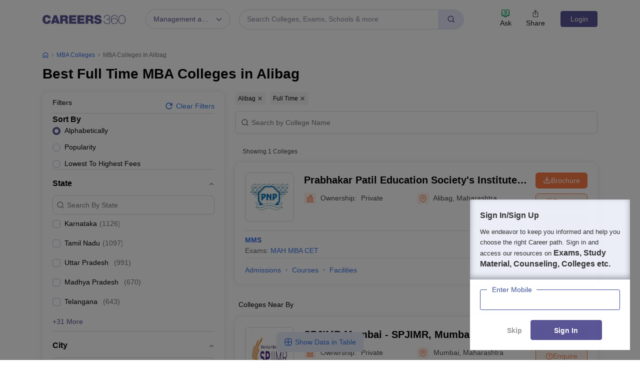

--- FILE ---
content_type: text/html; charset=UTF-8
request_url: https://geolocation-db.com/json/
body_size: 77
content:
{"country_code":"US","country_name":"United States","city":"Columbus","postal":"43215","latitude":39.9653,"longitude":-83.0235,"IPv4":"18.219.96.112","state":"Ohio"}

--- FILE ---
content_type: text/html; charset=utf-8
request_url: https://www.google.com/recaptcha/api2/aframe
body_size: 184
content:
<!DOCTYPE HTML><html><head><meta http-equiv="content-type" content="text/html; charset=UTF-8"></head><body><script nonce="mWcRCH-Q7iCcYRlUyjZZ_A">/** Anti-fraud and anti-abuse applications only. See google.com/recaptcha */ try{var clients={'sodar':'https://pagead2.googlesyndication.com/pagead/sodar?'};window.addEventListener("message",function(a){try{if(a.source===window.parent){var b=JSON.parse(a.data);var c=clients[b['id']];if(c){var d=document.createElement('img');d.src=c+b['params']+'&rc='+(localStorage.getItem("rc::a")?sessionStorage.getItem("rc::b"):"");window.document.body.appendChild(d);sessionStorage.setItem("rc::e",parseInt(sessionStorage.getItem("rc::e")||0)+1);localStorage.setItem("rc::h",'1769041135587');}}}catch(b){}});window.parent.postMessage("_grecaptcha_ready", "*");}catch(b){}</script></body></html>